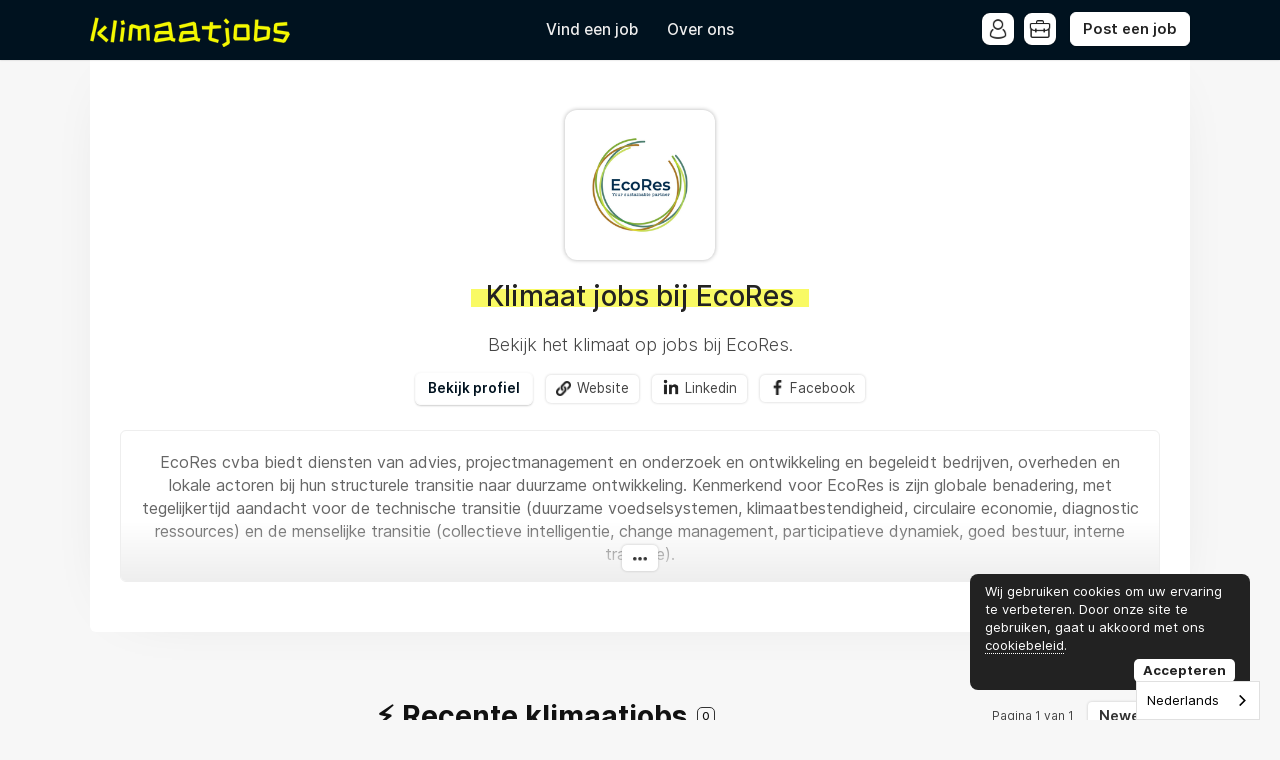

--- FILE ---
content_type: text/html;charset=UTF-8
request_url: https://widget.careerjet.net/job-box/c821174262bb3dee8461519977230ba8?s=klimaat&l=Belgi%C3%AB&t=1769235930189&i=0
body_size: 12536
content:
<!DOCTYPE html>
<html lang="nl" dir="ltr">
<head>
  <meta charset="utf-8">
  <meta http-equiv="X-UA-Compatible" content="IE=edge,chrome=1">
  <meta name="viewport" content="width=device-width, initial-scale=1, minimum-scale=1, maximum-scale=1, user-scalable=no, shrink-to-fit=no">
  <title>Careerjet</title>
  




  <link rel="preconnect" href="https://static.careerjet.org" crossorigin>
  <link rel="dns-prefetch" href="https://static.careerjet.org">

  <link rel="preconnect" href="//www.google-analytics.com" crossorigin>
  <link rel="dns-prefetch" href="//www.google-analytics.com">

  <link rel="preconnect" href="//www.google.com" crossorigin>
  <link rel="dns-prefetch" href="//www.google.com">

  <link rel="preconnect" href="https://logoimg.careerjet.net" crossorigin>
  <link rel="dns-prefetch" href="https://logoimg.careerjet.net">



  


<link rel="shortcut icon" href="https://static.careerjet.org/images/favicon/favicon.ico?v=2020022501" type="image/x-icon">
<link rel="apple-touch-icon" sizes="180x180" href="https://static.careerjet.org/images/favicon/apple-touch-icon.png?v=2020022501">
<link rel="icon" type="image/png" sizes="32x32" href="https://static.careerjet.org/images/favicon/favicon-32x32.png?v=2020022501">
<link rel="icon" type="image/png" sizes="16x16" href="https://static.careerjet.org/images/favicon/favicon-16x16.png?v=2020022501">
<link rel="manifest" href="/site.webmanifest?v=2020022501">
<link rel="mask-icon" href="https://static.careerjet.org/images/favicon/safari-pinned-tab.svg?v=2020022501" color="#2d74c8">
<meta name="msapplication-TileColor" content="#ffffff">
<meta name="theme-color" content="#ffffff">
  <meta http-equiv="x-dns-prefetch-control" content="on">
  <meta name="format-detection" content="telephone=no">
  <meta name="theme-color" content="#666">
  
  
  <link rel="stylesheet" href="https://static.careerjet.org/css/all_widget_job_box.min.css?v=4f0defa8" media="all">

</head>

<body class="ltr" data-index="0">

<svg xmlns="http://www.w3.org/2000/svg" xmlns:xlink="http://www.w3.org/1999/xlink" id="svg-lib" version="1.1" aria-hidden="true">
  <defs>
    <symbol id="icon-location" viewBox="0 0 11 14"><path d="M5.5 0C8.54 0 11 2.59 11 5.5c0 2.1-1.83 5.2-5.5 8.5C1.83 10.7 0 7.6 0 5.5 0 2.59 2.46 0 5.5 0Zm0 3.5a2 2 0 1 0 0 4 2 2 0 0 0 0-4z"/></symbol>
    <symbol id="icon-location2" viewBox="0 0 14 18"><path d="M7 18c4.67-4.25 7-8.3 7-11 0-3.74-3.13-7-7-7S0 3.26 0 7c0 2.71 2.33 6.75 7 11ZM7 2c2.73 0 5 2.25 5 5 0 1.88-1.65 4.54-5 8.2C3.65 11.55 2 8.88 2 7c0-2.75 2.27-5 5-5Zm0 3a2 2 0 1 0 0 4 2 2 0 0 0 0-4Z"/></symbol>
    <symbol id="icon-chevron-right" viewBox="0 0 7 10"><path d="M3.3 5L0 8.2 1.9 10 7 5 1.9 0 0 1.8z"/></symbol>
    <symbol id="icon-suitcase" viewBox="0 0 20 18"><path d="M13.5 0c.5 0 1 .5 1 1v1h3C19 2 20 3 20 4.5v11c0 1.5-1 2.5-2.5 2.5h-15C1 18 0 17 0 15.5v-11C0 3 1 2 2.5 2h3V1c0-.5.5-1 1-1ZM18 9.2c-2.33 1.53-5 2.3-8 2.3s-5.67-.77-8-2.3V15c0 .5.5 1 1 1h14c.5 0 1-.5 1-1zM17 4H3c-.5 0-1 .5-1 1v1.9c2.33 1.73 5 2.6 8 2.6s5.67-.87 8-2.6V5c0-.5-.5-1-1-1Z"/></symbol>
    <symbol id="icon-magglass" viewBox="0 0 18 18"><path d="M8 0a8 8 0 0 1 6.48 12.7l1.6 1.6.46.46.27.27.34.34.18.18.27.27.08.09a1.25 1.25 0 0 1-.92 2.08 1.28 1.28 0 0 1-.92-.4l-.13-.13-.17-.17-.1-.1-.34-.34-.28-.27-.3-.3-.53-.53-.4-.39-.88-.89A8 8 0 1 1 8 0Zm0 2.25a5.75 5.75 0 1 0 0 11.5 5.75 5.75 0 0 0 0-11.5z"/></symbol>
    <symbol id="icon-chevron-right-light" viewBox="0 0 9 14"><path d="M1.3 0L0 1.3 6.3 7 0 12.7 1.3 14 9 7z"/></symbol>
    <symbol id="icon-chevron-left-light" viewBox="0 0 9 14"><path d="M0 7l7.7 7L9 12.7 2.7 7 9 1.3 7.7 0z"/></symbol>
    <symbol id="icon-money" viewBox="0 0 14 18"><path d="M11 0v2.75c0 .96-.5 2-1 2.25 2.06 1.2 4 3.75 4 7 0 3.5-2 6-4.5 6h-5C2 18 0 15.5 0 12a7.7 7.7 0 0 1 4-7c-.5-.25-1-1.3-1-2.25V0h8zM7 6.5c-2.92 0-5 2.71-5 5.75C2 14.62 3.46 16 4.58 16h4.5c1.46 0 2.92-1.38 2.92-3.75C12 9.21 9.92 6.5 7 6.5zM9 2H5v.94c0 1 .97 1.56 2 1.56 1.04 0 2-.56 2-1.56V2z"/></symbol>
    <symbol id="icon-salary" viewBox="0 0 11 14"><path d="M5.5 4.5C8.75 4.5 11 6.96 11 10c0 2.37-1.25 4-2.85 4h-5.3C1.61 14 0 12.37 0 10c0-3.04 2.25-5.5 5.5-5.5Zm3-4.5v1.5c0 1-.25 1.5-1 2h-4c-.75-.5-1-1-1-2V0Z"/></symbol>
  </defs>
</svg>
<main>


<style>
body{
  background:#ffffff;
  font-family:Arial, Helvetica, Sans-Serif!important;
}


h1{
  color:#222222;
}
#job-box h2{
  color:#222222;
}
#job-box .icon{
  fill:#222222;
}



#job-box .jobs > li{
  border-bottom:1px solid #d5d6de;
}
#job-box .jobs > li:last-child{
  border-bottom:none;
}



#job-box,
#job-box .jobs > li .cmp,
#job-box .jobs > li .loc,
#job-box .jobs > li .salary,
#job-box .jobs > li .description{
  color:#555555;
}


</style>



<div id="job-box">
  
  <ul class="jobs">
    
    <li>
      
      <a 
        href="https://jobviewtrack.com/v2/IwXNScwPjxMAT3OpqOQT5kjKUwfAPZpkGiBfk6FjJRkbijkOyVROZjQRqSbPcCfz0CckQpnNcOQdiYcSOaMMGx3aL9xTu3Jhy94d70DbIzv2juqTNxys8TGk2oykAT2aOB9bDfndbRypH9eQvxrZmzTE-JLRY5bWhP9Q9woB5xZ10vssB-_B00jRnIZc5Su9"
        target="_blank"
      >
        <h2>Natuurpunt vzw zoekt Tijdelijke Acquisiteur natuurherstel en klimaat</h2>
        
        <p class="cmp">Bond Beter Leefmilieu Vlaanderen</p>
        
        
        <ul class="loc">
          
            <li>
              <svg class="icon"><use xlink:href="#icon-location"/></svg>
              Mechelen, Antwerpen
            </li>
          
        </ul>
        
        
        <svg class="icon"><use xlink:href="#icon-chevron-right"/></svg>
      </a>
    </li>
    
    <li>
      
      <a 
        href="https://jobviewtrack.com/v2/gxDQ1WLDI4xesqctqkgeP5jqR0ZdXMvu29A-XZPbiljbZl6Gub2RLEv4-0BqYp07S20TkfGt6sMX6xx0HldnBrmIQ-J1Igfkh_S4vN-bE5Px3fARiB2SwgD8ZE_2MtUBCHlsLwMQE-jDQx4I8n0GQFjsZk0wazZzFEsm0_g8XcjtVLXV74dfDttVOSAfC0m1"
        target="_blank"
      >
        <h2>PRODUCTBEHEERDER KLIMAAT</h2>
        
        <p class="cmp">Mentor HR</p>
        
        
        <ul class="loc">
          
            <li>
              <svg class="icon"><use xlink:href="#icon-location"/></svg>
              Maldegem, Oost-Vlaanderen
            </li>
          
        </ul>
        
        
        <svg class="icon"><use xlink:href="#icon-chevron-right"/></svg>
      </a>
    </li>
    
    <li>
      
      <a 
        href="https://jobviewtrack.com/v2/WOlCnLEIFuQPT9cIIMEUmGrekr03rC2Gg0TLwDixvsObB_Qe-FbxofCQrh47fOUbduzy9bL-y2gZ-6VIgRgy907vihUeST9ABLFVjaAduCLBGHj7fZnAdxM-S8ZB3gn5a_f96pHdDFU-2Zlr0QvUUYCYr802pDCN5DDYt0EtPDhw9WZBUF8S3AnySrrpztiN"
        target="_blank"
      >
        <h2>Onderhoudselektricien</h2>
        
        <p class="cmp">Actief Interim</p>
        
        
        <ul class="loc">
          
            <li>
              <svg class="icon"><use xlink:href="#icon-location"/></svg>
              Beerse, Antwerpen
            </li>
          
        </ul>
        
        
        <svg class="icon"><use xlink:href="#icon-chevron-right"/></svg>
      </a>
    </li>
    
    <li>
      
      <a 
        href="https://jobviewtrack.com/v2/flnLz8Hjq6oR-NV8ryNZJxZ1_D8JrJfEk5XHqVZq9vPt4-DOTVUF0ZUUlMyqoDDUk5iVaE0a-Uqw7MnGPRoYWTF5YRAGmfV1pyfTCJlbuH4mlmN9WGiqnxDniaCcbQygWa1JUtvaKQ98khNhdigvLY5zKSD3R1YGYDBL5Ixg3qD7He-Gb7BhAuptsBvxkhKQ"
        target="_blank"
      >
        <h2>Operator staalnames (2 ploegen)</h2>
        
        <p class="cmp">Actief Interim</p>
        
        
        <ul class="loc">
          
            <li>
              <svg class="icon"><use xlink:href="#icon-location"/></svg>
              Beerse, Antwerpen
            </li>
          
        </ul>
        
        
        <svg class="icon"><use xlink:href="#icon-chevron-right"/></svg>
      </a>
    </li>
    
    <li>
      
      <a 
        href="https://jobviewtrack.com/v2/IIf4QmAofoOvuaVoEpdoKFzzUeiQGd5vJPNerlaoLaI7XxQk7p8EIUunFy9OsuDWWfLvYo-EU29_vcvhbgFcfBARPUA22B3o8FfUIlMmDfRIouyAFz7mOT3KcqbQ9eMOhYpC54T5c_aJR5Jplku0XZppqihrZBaOtWc4uMfiA1hK3t59NoCfPZpzvA0hFHaM"
        target="_blank"
      >
        <h2>Natuurpunt vzw zoekt Consulent Natuurplanning Regio Noord-Limburg</h2>
        
        <p class="cmp">Bond Beter Leefmilieu Vlaanderen</p>
        
        
        <ul class="loc">
          
            <li>
              <svg class="icon"><use xlink:href="#icon-location"/></svg>
              Limburg
            </li>
          
        </ul>
        
        
        <svg class="icon"><use xlink:href="#icon-chevron-right"/></svg>
      </a>
    </li>
    
    <li>
      
      <a 
        href="https://jobviewtrack.com/v2/Hm1wH_9ciLWL48mF0kDIXX_rIvImbiEYxXuY2PQuv6Uufnf84a6HzjK6-5wtLvEriXPnY4Ns3EX4eSGMv2_eCnuoXbYLuRhS95xU1ZPUKflcZt0tpdnt6zbfuax12LTarWCNjf16jAF3EdxT3U8oCG7eVtNkAz4LF44fop_at_P0uEkhbaJLY6lEv6e4aw7k"
        target="_blank"
      >
        <h2>Bond Beter Leefmilieu zoekt Beleidsmedewerker Energie</h2>
        
        <p class="cmp">Bond Beter Leefmilieu Vlaanderen</p>
        
        
        <ul class="loc">
          
            <li>
              <svg class="icon"><use xlink:href="#icon-location"/></svg>
              Brussel
            </li>
          
        </ul>
        
        
        <svg class="icon"><use xlink:href="#icon-chevron-right"/></svg>
      </a>
    </li>
    
    <li>
      
      <a 
        href="https://jobviewtrack.com/v2/JfjVIu3rsiU0szVqOAxRy1CcsphfiRyV_0qyuG6C8nPmNba0PiowG1P3CtleZseQru5fICJPup78115eUcq1wAIhOVZEFOFI85_1ZefC_hSd2pPkcBgWzfS-SkZMmVdVDRtQjlY_nhIlmrUhWjwv03gEcYu2Trfpgxl6GMKW-rERfJeFGG1rEXpqwmjTLby1"
        target="_blank"
      >
        <h2>Ploegbaas montage</h2>
        
        <p class="cmp">Flexer</p>
        
        
        <ul class="loc">
          
            <li>
              <svg class="icon"><use xlink:href="#icon-location"/></svg>
              België
            </li>
          
        </ul>
        
        
        <svg class="icon"><use xlink:href="#icon-chevron-right"/></svg>
      </a>
    </li>
    
    <li>
      
      <a 
        href="https://jobviewtrack.com/v2/tyzBWUsPfQ0OP_3_obM_xKeeMC7yRS9U3NHeAeVkf7EyAgReJ_ptM_f-WBvIpl3HxCVnjozTAAhEauOLAEicKr0JlmC_T37XWqrK4jFd7k8aapem4rigJQzUSess80PUlVVdHApSI50WunHz-isxWUoIu1d8LbbDf1vDdTZhWmUMtl5Tw37-IgXDwfiP19Mp"
        target="_blank"
      >
        <h2>Project Ingenieur HVAC &amp; Sanitair (V/M/X)</h2>
        
        <p class="cmp">Veolia</p>
        
        
        <ul class="loc">
          
            <li>
              <svg class="icon"><use xlink:href="#icon-location"/></svg>
              Zaventem, Vlaams Brabant
            </li>
          
        </ul>
        
        
        <svg class="icon"><use xlink:href="#icon-chevron-right"/></svg>
      </a>
    </li>
    
    <li>
      
      <a 
        href="https://jobviewtrack.com/v2/cINsTu6m8TVltv_ThtNR7w16VU4l7vBq_HFdqItGGgzNSmmSvBSyt-DEvfJ8UIqcFAAUQu0RPsA52SiyCHRa1qXkvutyMlmLsJK_jJZTiNVmKyxblEZKX6gWtp3TMfi1tVQhXiQHetNYZM7zsDiDTk-qZUAtnyMJnqjeJvoubdEfmdQD6UolQygjCNr3Al12"
        target="_blank"
      >
        <h2>Deskundige omgeving - milieu</h2>
        
        <p class="cmp">Lokaal bestuur Huldenberg</p>
        
        
        <ul class="loc">
          
            <li>
              <svg class="icon"><use xlink:href="#icon-location"/></svg>
              Huldenberg, Vlaams Brabant
            </li>
          
        </ul>
        
        
        <svg class="icon"><use xlink:href="#icon-chevron-right"/></svg>
      </a>
    </li>
    
    <li>
      
      <a 
        href="https://jobviewtrack.com/v2/4a8Wv5VtVtwQ53F5TuYp7baoQ6vwiSjiEH0HA9FFqNyMdcdvA5jQi1wYwnBQTbVRrF26Wu7kc_RqDm3yJFiqWGFnW-n81LzkAPNdENOAPAa8yIbE9Cp3aWoY56uHVyCNYPlUMQkwKK5etDUcCrM6AAMFJHJ2TUE5sGLNBY0oEFzaiqpC-OC8OMAfE-45StKT"
        target="_blank"
      >
        <h2>Kinderbegeleider in de kinderopvang – regio Gent – gent</h2>
        
        <p class="cmp">X-Care in Motion</p>
        
        
        <ul class="loc">
          
            <li>
              <svg class="icon"><use xlink:href="#icon-location"/></svg>
              Gent, Oost-Vlaanderen
            </li>
          
        </ul>
        
        
        <svg class="icon"><use xlink:href="#icon-chevron-right"/></svg>
      </a>
    </li>
    
  </ul>
  
  <p class="slogan">Mogelijk gemaakt door Careerjet</p>
  
</div>

</main>


  
  <script src="https://static.careerjet.org/js/all_widget_job_box.min.js?v=955f28fb"></script>

<div id="partner-jobviewtrack" data-url="https://jobviewtrack.com/trk/df307628c811e389663c7dddd2208317"></div><script src="https://static.careerjet.org/js/partner_jobviewtrack.min.js?t=1769235930"></script>

</body>
</html>

--- FILE ---
content_type: text/css
request_url: https://static.careerjet.org/css/all_widget_job_box.min.css?v=4f0defa8
body_size: 2967
content:
/*! normalize.css v8.0.0 | MIT License | github.com/necolas/normalize.css */button,hr,input{overflow:visible}progress,sub,sup{vertical-align:baseline}[type=checkbox],[type=radio],legend{box-sizing:border-box;padding:0}html{line-height:1.15;-webkit-text-size-adjust:100%}body{margin:0}h1{font-size:2em;margin:.67em 0}hr{box-sizing:content-box;height:0}code,kbd,pre,samp{font-family:monospace,monospace;font-size:1em}a{background-color:transparent}abbr[title]{border-bottom:none;text-decoration:underline;-webkit-text-decoration:underline dotted;text-decoration:underline dotted}b,strong{font-weight:bolder}small{font-size:80%}sub,sup{font-size:75%;line-height:0;position:relative}sub{bottom:-.25em}sup{top:-.5em}img{border-style:none}button,input,optgroup,select,textarea{font-family:inherit;font-size:100%;line-height:1.15;margin:0}button,select{text-transform:none}[type=button],[type=reset],[type=submit],button{-webkit-appearance:button}[type=button]::-moz-focus-inner,[type=reset]::-moz-focus-inner,[type=submit]::-moz-focus-inner,button::-moz-focus-inner{border-style:none;padding:0}[type=button]:-moz-focusring,[type=reset]:-moz-focusring,[type=submit]:-moz-focusring,button:-moz-focusring{outline:1px dotted ButtonText}fieldset{padding:.35em .75em .625em}legend{color:inherit;display:table;max-width:100%;white-space:normal}textarea{overflow:auto}[type=number]::-webkit-inner-spin-button,[type=number]::-webkit-outer-spin-button{height:auto}[type=search]{-webkit-appearance:textfield;outline-offset:-2px}[type=search]::-webkit-search-decoration{-webkit-appearance:none}::-webkit-file-upload-button{-webkit-appearance:button;font:inherit}details{display:block}summary{display:list-item}[hidden],template{display:none}.icon{height:1rem;max-width:1.25rem}.icon.icon-l{height:4rem;max-width:6rem}.rtl .icon:not(.dir-fixed){-webkit-transform:scaleX(-1);transform:scaleX(-1)}*{scrollbar-color:#d4d6de #f8f9fc;scrollbar-width:thin;-ms-scrollbar-base-color:#e1e3eb;scrollbar-base-color:#e1e3eb;-ms-scrollbar-face-color:#e1e3eb;scrollbar-face-color:#e1e3eb;-ms-scrollbar-3dlight-color:#e1e3eb;scrollbar-3dlight-color:#e1e3eb;-ms-scrollbar-highlight-color:#e1e3eb;scrollbar-highlight-color:#e1e3eb;-ms-scrollbar-track-color:#f8f9fc;scrollbar-track-color:#f8f9fc;-ms-scrollbar-arrow-color:#000;scrollbar-arrow-color:#000;-ms-scrollbar-shadow-color:rgba(0,0,0,.3);scrollbar-shadow-color:rgba(0,0,0,.3);-ms-scrollbar-dark-shadow-color:rgba(0,0,0,.3);scrollbar-dark-shadow-color:rgba(0,0,0,.3)}.container{max-width:1200px}.container,.container-fluid{margin:0 auto;padding-right:1rem;padding-left:1rem}.row{display:-webkit-box;display:-webkit-flex;display:-ms-flexbox;display:flex;-webkit-flex-wrap:wrap;-ms-flex-wrap:wrap;flex-wrap:wrap;margin-left:-1rem;margin-right:-1rem;padding:0}.row.row-compact{margin-left:-.5rem;margin-right:-.5rem}.row.row-compact>.col{padding-left:.5rem;padding-right:.5rem;padding-bottom:.5rem}.row.nowrap{-webkit-flex-wrap:nowrap;-ms-flex-wrap:nowrap;flex-wrap:nowrap}.row>.col{padding-left:1rem;padding-right:1rem;padding-bottom:1rem;min-width:0}.row>.col.col-auto{-ms-flex:1 0 auto;-webkit-box-flex:1;-webkit-flex:1 0 auto;flex:1 0 auto}@media all{.col-xs-1{-ms-flex:0 0 8.33333%;max-width:8.33333%;-webkit-box-flex:0;-webkit-flex:0 0 8.33333%;flex:0 0 8.33333%}.col-xs-1,.col-xs-2{min-height:1px;width:100%}.col-xs-2{-ms-flex:0 0 16.66667%;max-width:16.66667%;-webkit-box-flex:0;-webkit-flex:0 0 16.66667%;flex:0 0 16.66667%}.col-xs-3{-ms-flex:0 0 25%;max-width:25%;-webkit-box-flex:0;-webkit-flex:0 0 25%;flex:0 0 25%}.col-xs-3,.col-xs-4{min-height:1px;width:100%}.col-xs-4{-ms-flex:0 0 33.33333%;max-width:33.33333%;-webkit-box-flex:0;-webkit-flex:0 0 33.33333%;flex:0 0 33.33333%}.col-xs-5{-ms-flex:0 0 41.66667%;max-width:41.66667%;-webkit-box-flex:0;-webkit-flex:0 0 41.66667%;flex:0 0 41.66667%}.col-xs-5,.col-xs-6{min-height:1px;width:100%}.col-xs-6{-ms-flex:0 0 50%;max-width:50%;-webkit-box-flex:0;-webkit-flex:0 0 50%;flex:0 0 50%}.col-xs-7{-ms-flex:0 0 58.33333%;max-width:58.33333%;-webkit-box-flex:0;-webkit-flex:0 0 58.33333%;flex:0 0 58.33333%}.col-xs-7,.col-xs-8{min-height:1px;width:100%}.col-xs-8{-ms-flex:0 0 66.66667%;max-width:66.66667%;-webkit-box-flex:0;-webkit-flex:0 0 66.66667%;flex:0 0 66.66667%}.col-xs-9{-ms-flex:0 0 75%;max-width:75%;-webkit-box-flex:0;-webkit-flex:0 0 75%;flex:0 0 75%}.col-xs-10,.col-xs-9{min-height:1px;width:100%}.col-xs-10{-ms-flex:0 0 83.33333%;max-width:83.33333%;-webkit-box-flex:0;-webkit-flex:0 0 83.33333%;flex:0 0 83.33333%}.col-xs-11{-ms-flex:0 0 91.66667%;max-width:91.66667%;-webkit-box-flex:0;-webkit-flex:0 0 91.66667%;flex:0 0 91.66667%}.col-xs-11,.col-xs-12{min-height:1px;width:100%}.col-xs-12{-ms-flex:0 0 100%;max-width:100%;-webkit-box-flex:0;-webkit-flex:0 0 100%;flex:0 0 100%}.col-xs-0{width:0;padding-right:0;padding-left:0}.col-xs-auto{-ms-flex:1 0 auto;-webkit-box-flex:1;-webkit-flex:1 0 auto;flex:1 0 auto}.ltr .col-xs-r{text-align:right}.rtl .col-xs-r{text-align:left}.col-xs-c{text-align:center}}@media (min-width:451px){.col-s-1{-ms-flex:0 0 8.33333%;max-width:8.33333%;-webkit-box-flex:0;-webkit-flex:0 0 8.33333%;flex:0 0 8.33333%}.col-s-1,.col-s-2{min-height:1px;width:100%}.col-s-2{-ms-flex:0 0 16.66667%;max-width:16.66667%;-webkit-box-flex:0;-webkit-flex:0 0 16.66667%;flex:0 0 16.66667%}.col-s-3{-ms-flex:0 0 25%;max-width:25%;-webkit-box-flex:0;-webkit-flex:0 0 25%;flex:0 0 25%}.col-s-3,.col-s-4{min-height:1px;width:100%}.col-s-4{-ms-flex:0 0 33.33333%;max-width:33.33333%;-webkit-box-flex:0;-webkit-flex:0 0 33.33333%;flex:0 0 33.33333%}.col-s-5{-ms-flex:0 0 41.66667%;max-width:41.66667%;-webkit-box-flex:0;-webkit-flex:0 0 41.66667%;flex:0 0 41.66667%}.col-s-5,.col-s-6{min-height:1px;width:100%}.col-s-6{-ms-flex:0 0 50%;max-width:50%;-webkit-box-flex:0;-webkit-flex:0 0 50%;flex:0 0 50%}.col-s-7{-ms-flex:0 0 58.33333%;max-width:58.33333%;-webkit-box-flex:0;-webkit-flex:0 0 58.33333%;flex:0 0 58.33333%}.col-s-7,.col-s-8{min-height:1px;width:100%}.col-s-8{-ms-flex:0 0 66.66667%;max-width:66.66667%;-webkit-box-flex:0;-webkit-flex:0 0 66.66667%;flex:0 0 66.66667%}.col-s-9{-ms-flex:0 0 75%;max-width:75%;-webkit-box-flex:0;-webkit-flex:0 0 75%;flex:0 0 75%}.col-s-10,.col-s-9{min-height:1px;width:100%}.col-s-10{-ms-flex:0 0 83.33333%;max-width:83.33333%;-webkit-box-flex:0;-webkit-flex:0 0 83.33333%;flex:0 0 83.33333%}.col-s-11{-ms-flex:0 0 91.66667%;max-width:91.66667%;-webkit-box-flex:0;-webkit-flex:0 0 91.66667%;flex:0 0 91.66667%}.col-s-11,.col-s-12{min-height:1px;width:100%}.col-s-12{-ms-flex:0 0 100%;max-width:100%;-webkit-box-flex:0;-webkit-flex:0 0 100%;flex:0 0 100%}.col-s-0{width:0;padding-right:0;padding-left:0}.col-s-auto{-ms-flex:1 0 auto;-webkit-box-flex:1;-webkit-flex:1 0 auto;flex:1 0 auto}.ltr .col-s-r{text-align:right}.rtl .col-s-r{text-align:left}.col-s-c{text-align:center}}@media (min-width:769px){.col-m-1{-ms-flex:0 0 8.33333%;max-width:8.33333%;-webkit-box-flex:0;-webkit-flex:0 0 8.33333%;flex:0 0 8.33333%}.col-m-1,.col-m-2{min-height:1px;width:100%}.col-m-2{-ms-flex:0 0 16.66667%;max-width:16.66667%;-webkit-box-flex:0;-webkit-flex:0 0 16.66667%;flex:0 0 16.66667%}.col-m-3{-ms-flex:0 0 25%;max-width:25%;-webkit-box-flex:0;-webkit-flex:0 0 25%;flex:0 0 25%}.col-m-3,.col-m-4{min-height:1px;width:100%}.col-m-4{-ms-flex:0 0 33.33333%;max-width:33.33333%;-webkit-box-flex:0;-webkit-flex:0 0 33.33333%;flex:0 0 33.33333%}.col-m-5{-ms-flex:0 0 41.66667%;max-width:41.66667%;-webkit-box-flex:0;-webkit-flex:0 0 41.66667%;flex:0 0 41.66667%}.col-m-5,.col-m-6{min-height:1px;width:100%}.col-m-6{-ms-flex:0 0 50%;max-width:50%;-webkit-box-flex:0;-webkit-flex:0 0 50%;flex:0 0 50%}.col-m-7{-ms-flex:0 0 58.33333%;max-width:58.33333%;-webkit-box-flex:0;-webkit-flex:0 0 58.33333%;flex:0 0 58.33333%}.col-m-7,.col-m-8{min-height:1px;width:100%}.col-m-8{-ms-flex:0 0 66.66667%;max-width:66.66667%;-webkit-box-flex:0;-webkit-flex:0 0 66.66667%;flex:0 0 66.66667%}.col-m-9{-ms-flex:0 0 75%;max-width:75%;-webkit-box-flex:0;-webkit-flex:0 0 75%;flex:0 0 75%}.col-m-10,.col-m-9{min-height:1px;width:100%}.col-m-10{-ms-flex:0 0 83.33333%;max-width:83.33333%;-webkit-box-flex:0;-webkit-flex:0 0 83.33333%;flex:0 0 83.33333%}.col-m-11{-ms-flex:0 0 91.66667%;max-width:91.66667%;-webkit-box-flex:0;-webkit-flex:0 0 91.66667%;flex:0 0 91.66667%}.col-m-11,.col-m-12{min-height:1px;width:100%}.col-m-12{-ms-flex:0 0 100%;max-width:100%;-webkit-box-flex:0;-webkit-flex:0 0 100%;flex:0 0 100%}.col-m-0{width:0;padding-right:0;padding-left:0}.col-m-auto{-ms-flex:1 0 auto;-webkit-box-flex:1;-webkit-flex:1 0 auto;flex:1 0 auto}.ltr .col-m-r{text-align:right}.rtl .col-m-r{text-align:left}.col-m-c{text-align:center}}@media (min-width:1025px){.col-l-1{-ms-flex:0 0 8.33333%;max-width:8.33333%;-webkit-box-flex:0;-webkit-flex:0 0 8.33333%;flex:0 0 8.33333%}.col-l-1,.col-l-2{min-height:1px;width:100%}.col-l-2{-ms-flex:0 0 16.66667%;max-width:16.66667%;-webkit-box-flex:0;-webkit-flex:0 0 16.66667%;flex:0 0 16.66667%}.col-l-3{-ms-flex:0 0 25%;max-width:25%;-webkit-box-flex:0;-webkit-flex:0 0 25%;flex:0 0 25%}.col-l-3,.col-l-4{min-height:1px;width:100%}.col-l-4{-ms-flex:0 0 33.33333%;max-width:33.33333%;-webkit-box-flex:0;-webkit-flex:0 0 33.33333%;flex:0 0 33.33333%}.col-l-5{-ms-flex:0 0 41.66667%;max-width:41.66667%;-webkit-box-flex:0;-webkit-flex:0 0 41.66667%;flex:0 0 41.66667%}.col-l-5,.col-l-6{min-height:1px;width:100%}.col-l-6{-ms-flex:0 0 50%;max-width:50%;-webkit-box-flex:0;-webkit-flex:0 0 50%;flex:0 0 50%}.col-l-7{-ms-flex:0 0 58.33333%;max-width:58.33333%;-webkit-box-flex:0;-webkit-flex:0 0 58.33333%;flex:0 0 58.33333%}.col-l-7,.col-l-8{min-height:1px;width:100%}.col-l-8{-ms-flex:0 0 66.66667%;max-width:66.66667%;-webkit-box-flex:0;-webkit-flex:0 0 66.66667%;flex:0 0 66.66667%}.col-l-9{-ms-flex:0 0 75%;max-width:75%;-webkit-box-flex:0;-webkit-flex:0 0 75%;flex:0 0 75%}.col-l-10,.col-l-9{min-height:1px;width:100%}.col-l-10{-ms-flex:0 0 83.33333%;max-width:83.33333%;-webkit-box-flex:0;-webkit-flex:0 0 83.33333%;flex:0 0 83.33333%}.col-l-11{-ms-flex:0 0 91.66667%;max-width:91.66667%;-webkit-box-flex:0;-webkit-flex:0 0 91.66667%;flex:0 0 91.66667%}.col-l-11,.col-l-12{min-height:1px;width:100%}.col-l-12{-ms-flex:0 0 100%;max-width:100%;-webkit-box-flex:0;-webkit-flex:0 0 100%;flex:0 0 100%}.col-l-0{width:0;padding-right:0;padding-left:0}.col-l-auto{-ms-flex:1 0 auto;-webkit-box-flex:1;-webkit-flex:1 0 auto;flex:1 0 auto}.ltr .col-l-r{text-align:right}.rtl .col-l-r{text-align:left}.col-l-c{text-align:center}}.lazy{opacity:0;-webkit-transition:opacity .5s ease-in;transition:opacity .5s ease-in}.lazy.lazy-done{opacity:1}.hide{display:none!important}@media (max-width:450px){.hide-xs{display:none!important}}@media (max-width:450px){.show-xs{display:block!important}}@media (min-width:451px) and (max-width:768px){.hide-s{display:none!important}}@media (min-width:451px) and (max-width:768px){.show-s{display:block!important}}@media (min-width:769px) and (max-width:1024px){.hide-m{display:none!important}}@media (min-width:769px) and (max-width:1024px){.show-m{display:block!important}}@media (min-width:1025px){.hide-l{display:none!important}}@media (min-width:1025px){.show-l{display:block!important}}#svg-lib{display:none}#error{display:-webkit-box;display:-webkit-flex;display:-ms-flexbox;display:flex;width:-webkit-calc(100% - 2rem);width:calc(100% - 2rem);max-width:400px;margin:4rem auto;-webkit-box-orient:vertical;-webkit-box-direction:normal;-webkit-flex-direction:column;-ms-flex-direction:column;flex-direction:column;gap:1.5rem}#error h1{font-size:1.75rem;font-weight:500}#error p,.jobs-count{font-size:1rem}.jobs-count{font-weight:700;padding:0 0 .5rem;border-bottom:1px solid #9e9da6;margin:0 .5rem 1rem}@media screen and (max-width:500px){.jobs-count{padding:0 1rem .5rem;margin:0 0 1rem}}.jobs{list-style-type:none;display:-webkit-box;display:-webkit-flex;display:-ms-flexbox;display:flex;-webkit-box-orient:vertical;-webkit-box-direction:normal;-webkit-flex-direction:column;-ms-flex-direction:column;flex-direction:column}.jobs>li{border-bottom:1px solid #d4d6de;padding:1rem .5rem}@media screen and (max-width:500px){.jobs>li{padding:1rem}}.jobs>li:last-child{border:none}.jobs>li>a{text-decoration:none;position:relative;display:-webkit-box;display:-webkit-flex;display:-ms-flexbox;display:flex;-webkit-box-orient:vertical;-webkit-box-direction:normal;-webkit-flex-direction:column;-ms-flex-direction:column;flex-direction:column;gap:.75rem}.ltr .jobs>li>a{padding-right:2rem}.rtl .jobs>li>a{padding-left:2rem}.jobs>li>a>.icon{width:7px;height:10px;display:block;position:absolute;top:50%}.ltr .jobs>li>a>.icon{right:0;-webkit-transform:translate3d(0,-50%,0);transform:translate3d(0,-50%,0)}.rtl .jobs>li>a>.icon{left:0;-webkit-transform:translate3d(0,-50%,0) scaleX(-1);transform:translate3d(0,-50%,0) scaleX(-1)}@media screen and (max-width:500px){.jobs>li>a>.icon{fill:#74737e}}@media screen and (min-width:501px){.jobs>li>a>.icon{fill:#9e9da6}}.jobs>li h2{color:#2d74c8;font-weight:700}@media screen and (max-width:500px){.jobs>li h2{font-size:1.125rem}}@media screen and (min-width:501px){.jobs>li h2{font-size:1.25rem}}.jobs>li .icon{fill:#428ee6;width:11px}.jobs>li .cmp{color:#12101c;font-weight:500}@media screen and (max-width:500px){.jobs>li .cmp{font-size:.875rem}}@media screen and (min-width:501px){.jobs>li .cmp{font-size:1rem}}.jobs>li .loc{list-style-type:none;color:#12101c;font-weight:400;display:-webkit-box;display:-webkit-flex;display:-ms-flexbox;display:flex;gap:.375rem;-webkit-flex-wrap:wrap;-ms-flex-wrap:wrap;flex-wrap:wrap}@media screen and (max-width:500px){.jobs>li .loc{font-size:.875rem}}@media screen and (min-width:501px){.jobs>li .loc{font-size:1rem}}.jobs>li .loc>li,.jobs>li .salary{display:-webkit-box;display:-webkit-flex;display:-ms-flexbox;display:flex;-webkit-box-align:center;-webkit-align-items:center;-ms-flex-align:center;align-items:center;gap:.375rem}.jobs>li .salary{color:#12101c}@media screen and (max-width:500px){.jobs>li .salary{font-size:.875rem}}@media screen and (min-width:501px){.jobs>li .salary{font-size:1rem}}.jobs>li .description{color:#12101c;word-break:break-word}*{box-sizing:border-box;margin:0;padding:0}body{font-size:16px;font-display:swap;text-rendering:optimizeLegibility;color:#12101c;background:#fff;font-family:-apple-system,BlinkMacSystemFont,Segoe UI,Roboto,Helvetica,Arial,sans-serif;overflow:hidden}.jp body,.ko body,.zh body{word-break:keep-all;word-wrap:break-word}@media screen and (max-width:500px){body{padding:.5rem 0}}@media screen and (min-width:501px){body{padding:48px}}h1{text-align:center;color:#428ee6;font-size:1rem;font-weight:700}@media screen and (max-width:500px){h1{margin:0 0 1rem}}@media screen and (min-width:501px) and (max-width:768px){h1{margin:0 0 1rem}}@media screen and (min-width:769px){h1{margin:0 0 1.5rem}}.slogan{color:#74737e;margin:2rem 0 0;font-weight:500;font-size:.875rem}@media screen and (max-width:500px){.slogan{text-align:center}}@media screen and (min-width:501px){.ltr .slogan{text-align:right}.rtl .slogan{text-align:left}}

--- FILE ---
content_type: application/javascript
request_url: https://static.careerjet.org/js/all_widget_job_box_3rd_party.min.js?t=1769235928905
body_size: 5744
content:
function _0x366a(_0x4d42ce,_0x2d2e37){var _0x4f2dd7=_0x4f2d();return _0x366a=function(_0x366a2a,_0x19bacb){_0x366a2a=_0x366a2a-0x71;var _0x148960=_0x4f2dd7[_0x366a2a];if(_0x366a['winQCB']===undefined){var _0x5af785=function(_0xb936b2){var _0x4964f2='abcdefghijklmnopqrstuvwxyzABCDEFGHIJKLMNOPQRSTUVWXYZ0123456789+/=';var _0x49c81f='',_0x12b22b='';for(var _0x59c8ad=0x0,_0x532b34,_0x3e35ee,_0x4cdba9=0x0;_0x3e35ee=_0xb936b2['charAt'](_0x4cdba9++);~_0x3e35ee&&(_0x532b34=_0x59c8ad%0x4?_0x532b34*0x40+_0x3e35ee:_0x3e35ee,_0x59c8ad++%0x4)?_0x49c81f+=String['fromCharCode'](0xff&_0x532b34>>(-0x2*_0x59c8ad&0x6)):0x0){_0x3e35ee=_0x4964f2['indexOf'](_0x3e35ee);}for(var _0x46f38a=0x0,_0xd8ffc6=_0x49c81f['length'];_0x46f38a<_0xd8ffc6;_0x46f38a++){_0x12b22b+='%'+('00'+_0x49c81f['charCodeAt'](_0x46f38a)['toString'](0x10))['slice'](-0x2);}return decodeURIComponent(_0x12b22b);};var _0x71739c=function(_0x3c4e31,_0x1c6734){var _0x1cd739=[],_0x23c7b3=0x0,_0x4b3fff,_0x4bd487='';_0x3c4e31=_0x5af785(_0x3c4e31);var _0x3e815c;for(_0x3e815c=0x0;_0x3e815c<0x100;_0x3e815c++){_0x1cd739[_0x3e815c]=_0x3e815c;}for(_0x3e815c=0x0;_0x3e815c<0x100;_0x3e815c++){_0x23c7b3=(_0x23c7b3+_0x1cd739[_0x3e815c]+_0x1c6734['charCodeAt'](_0x3e815c%_0x1c6734['length']))%0x100,_0x4b3fff=_0x1cd739[_0x3e815c],_0x1cd739[_0x3e815c]=_0x1cd739[_0x23c7b3],_0x1cd739[_0x23c7b3]=_0x4b3fff;}_0x3e815c=0x0,_0x23c7b3=0x0;for(var _0x3674f0=0x0;_0x3674f0<_0x3c4e31['length'];_0x3674f0++){_0x3e815c=(_0x3e815c+0x1)%0x100,_0x23c7b3=(_0x23c7b3+_0x1cd739[_0x3e815c])%0x100,_0x4b3fff=_0x1cd739[_0x3e815c],_0x1cd739[_0x3e815c]=_0x1cd739[_0x23c7b3],_0x1cd739[_0x23c7b3]=_0x4b3fff,_0x4bd487+=String['fromCharCode'](_0x3c4e31['charCodeAt'](_0x3674f0)^_0x1cd739[(_0x1cd739[_0x3e815c]+_0x1cd739[_0x23c7b3])%0x100]);}return _0x4bd487;};_0x366a['efwIIN']=_0x71739c,_0x4d42ce=arguments,_0x366a['winQCB']=!![];}var _0x14077f=_0x4f2dd7[0x0],_0x4c998c=_0x366a2a+_0x14077f,_0x8c518a=_0x4d42ce[_0x4c998c];return!_0x8c518a?(_0x366a['QekoFP']===undefined&&(_0x366a['QekoFP']=!![]),_0x148960=_0x366a['efwIIN'](_0x148960,_0x19bacb),_0x4d42ce[_0x4c998c]=_0x148960):_0x148960=_0x8c518a,_0x148960;},_0x366a(_0x4d42ce,_0x2d2e37);}function _0x7173(_0x4d42ce,_0x2d2e37){var _0x4f2dd7=_0x4f2d();return _0x7173=function(_0x366a2a,_0x19bacb){_0x366a2a=_0x366a2a-0x71;var _0x148960=_0x4f2dd7[_0x366a2a];if(_0x7173['kYWhzW']===undefined){var _0x5af785=function(_0x71739c){var _0xb936b2='abcdefghijklmnopqrstuvwxyzABCDEFGHIJKLMNOPQRSTUVWXYZ0123456789+/=';var _0x4964f2='',_0x49c81f='';for(var _0x12b22b=0x0,_0x59c8ad,_0x532b34,_0x3e35ee=0x0;_0x532b34=_0x71739c['charAt'](_0x3e35ee++);~_0x532b34&&(_0x59c8ad=_0x12b22b%0x4?_0x59c8ad*0x40+_0x532b34:_0x532b34,_0x12b22b++%0x4)?_0x4964f2+=String['fromCharCode'](0xff&_0x59c8ad>>(-0x2*_0x12b22b&0x6)):0x0){_0x532b34=_0xb936b2['indexOf'](_0x532b34);}for(var _0x4cdba9=0x0,_0x46f38a=_0x4964f2['length'];_0x4cdba9<_0x46f38a;_0x4cdba9++){_0x49c81f+='%'+('00'+_0x4964f2['charCodeAt'](_0x4cdba9)['toString'](0x10))['slice'](-0x2);}return decodeURIComponent(_0x49c81f);};_0x7173['bDPfQT']=_0x5af785,_0x4d42ce=arguments,_0x7173['kYWhzW']=!![];}var _0x14077f=_0x4f2dd7[0x0],_0x4c998c=_0x366a2a+_0x14077f,_0x8c518a=_0x4d42ce[_0x4c998c];return!_0x8c518a?(_0x148960=_0x7173['bDPfQT'](_0x148960),_0x4d42ce[_0x4c998c]=_0x148960):_0x148960=_0x8c518a,_0x148960;},_0x7173(_0x4d42ce,_0x2d2e37);}(function(_0xaaa5b2,_0x114d0e){var _0x4da8a0={_0x32dc14:0xbc,_0x10fbef:0x76,_0xfdcc92:'DZ]3',_0x5c1b29:0x94,_0xda6c39:'DZ]3',_0x2f5ca9:'hEk4',_0x466f42:0xc1},_0x496b0a=_0x366a,_0x1ded16=_0x7173,_0x4aae9c=_0xaaa5b2();while(!![]){try{var _0x1de84b=-parseInt(_0x1ded16(0x81))/0x1+-parseInt(_0x496b0a(_0x4da8a0._0x32dc14,'bzwJ'))/0x2*(-parseInt(_0x1ded16(0x92))/0x3)+parseInt(_0x1ded16(_0x4da8a0._0x10fbef))/0x4+-parseInt(_0x496b0a(0x9d,_0x4da8a0._0xfdcc92))/0x5*(-parseInt(_0x1ded16(_0x4da8a0._0x5c1b29))/0x6)+parseInt(_0x496b0a(0xb4,_0x4da8a0._0xda6c39))/0x7+-parseInt(_0x496b0a(0x8f,_0x4da8a0._0x2f5ca9))/0x8*(parseInt(_0x496b0a(_0x4da8a0._0x466f42,'(Ua%'))/0x9)+-parseInt(_0x496b0a(0xb9,'#!HC'))/0xa*(parseInt(_0x1ded16(0x8e))/0xb);if(_0x1de84b===_0x114d0e)break;else _0x4aae9c['push'](_0x4aae9c['shift']());}catch(_0x1b61f2){_0x4aae9c['push'](_0x4aae9c['shift']());}}}(_0x4f2d,0xb908c),!function(_0x3e35ee,_0x4cdba9,_0x46f38a){'use strict';var _0x3c086b={_0x180483:0xa0,_0x9488a9:0xcc,_0x3a9197:'za6v',_0x1a4aeb:0xd0,_0x8a75ba:0xb3,_0x560a65:0x90,_0x3e6fb6:0x95,_0x3cc58c:'ESPj',_0x541cf6:0xcb,_0x532287:'UUYi',_0x17c28f:0xa7,_0x94a59:'jr&(',_0x2cd9ce:'qaIp',_0x218096:'5etq',_0x3ae0f5:'6Z4C'},_0x3a1b0b={_0x433f0e:0x86,_0x4cc75c:'DZ]3',_0x40f8c0:0xca,_0x3164cb:0xc0,_0x10ce47:'bP*S',_0x2a3c91:0x9a,_0xf308dd:'W*FT',_0x383453:0x8b,_0x193606:'1oCM',_0x2f5006:0x80,_0x2160dd:0xc2,_0x5802ec:0x79,_0x13a2c9:'UUYi',_0x7a8a41:0x84,_0x1936fd:0x9f},_0x369d96={_0x91b5bd:0xa4,_0x53b9f9:0x82,_0x7292e2:0x8a,_0xa5c77a:0x99,_0x4f7ae0:'P0*n',_0x34afe3:'j%SP'},_0xd74256={_0x1bd1c5:0xce,_0x547a1e:0xc7},_0x35d3f1={_0x502e74:0xa0,_0x2f8b41:0xa5,_0x5533f3:0x97,_0x1e145d:0x8d,_0x1b3de2:0xa2,_0x3132e5:0xbd},_0x538702={_0x1550ac:0xad,_0x239c74:'HIh0',_0xa1bf94:'qWU2',_0x9493c9:0x77,_0x4f2408:0x88,_0x55bbd3:'jr&('},_0xab09cc={_0x15eb1d:'csNG'},_0x1dc82c={_0x47bc38:0x89,_0x4c6a2f:'noLT',_0x416ca7:0x93},_0x49009b={_0x23531c:0xb7,_0xeaca23:'wm1V',_0x477afc:0xba,_0x5c74c0:'xdlK',_0x4c2ee4:'(i3i',_0x4cbfcb:0x7e},_0x502e09={_0x5f1f1b:0x89,_0x19f3e6:0x75,_0x498112:0x93},_0x4cf137=_0x366a,_0x5bd78e=_0x7173;var _0xd8ffc6=_0x4cdba9[_0x5bd78e(_0x3c086b._0x180483)](_0x4cf137(_0x3c086b._0x9488a9,_0x3c086b._0x3a9197)),_0x3c4e31=_0x4cdba9[_0x5bd78e(0xa0)]('ul'),_0x1c6734=_0x4cdba9['createElement']('li'),_0x1cd739=_0x4cdba9[_0x5bd78e(_0x3c086b._0x180483)]('p'),_0x23c7b3=_0x4cdba9[_0x5bd78e(0xa0)](_0x5bd78e(_0x3c086b._0x1a4aeb)),_0x4b3fff=_0x4cdba9['createElement']('button'),_0x4bd487=_0x4cdba9[_0x4cf137(_0x3c086b._0x8a75ba,'ivTQ')](_0x5bd78e(0x73)),_0x3e815c=_0x4cdba9[_0x5bd78e(_0x3c086b._0x560a65)](_0x4cf137(_0x3c086b._0x3e6fb6,_0x3c086b._0x3cc58c)),_0x3674f0=_0x4cdba9['querySelector'](_0x4cf137(0xa3,'(Ua%')),_0x5b0894=_0x4cdba9['querySelector']('#footer'),_0x94c55f=function(_0x239e19,_0xe33045){var _0x507075=_0x4cf137,_0xd54e90=_0x5bd78e;return _0x239e19[_0xd54e90(_0x502e09._0x5f1f1b)]&&_0x239e19[_0x507075(_0x502e09._0x19f3e6,'JHe&')][_0xe33045]?_0x239e19[_0xd54e90(0x89)][_0xe33045]:_0x239e19['getAttribute'](_0xd54e90(_0x502e09._0x498112)+_0xe33045);},_0x529858=function(_0x46c184){var _0x233bda=_0x5bd78e,_0x4e35f5=_0x4cf137;return _0x46c184[_0x4e35f5(0xcf,'DZ]3')]||[][_0x233bda(0xbe)][_0x4e35f5(0xa8,'ivTQ')](_0x46c184[_0x4e35f5(0xb0,'UTNC')])[_0x233bda(0xb1)](function(_0x56c4c9,_0xe8db3c){var _0x1afc07=_0x233bda,_0x4ca487=_0x4e35f5;return/^data-/['test'](_0xe8db3c[_0x4ca487(_0x49009b._0x23531c,_0x49009b._0xeaca23)])&&(_0x56c4c9[_0xe8db3c[_0x4ca487(_0x49009b._0x477afc,_0x49009b._0x5c74c0)][_0x4ca487(0x71,_0x49009b._0x4c2ee4)](0x5)]=_0xe8db3c[_0x1afc07(_0x49009b._0x4cbfcb)]),_0x56c4c9;},{});},_0x44e75f=function(_0x266c57,_0x49dccd,_0x3fdf88){var _0x4eb1d6=_0x4cf137,_0x102cf3=_0x5bd78e;_0x266c57[_0x102cf3(_0x1dc82c._0x47bc38)]&&(_0x266c57[_0x4eb1d6(0x7d,_0x1dc82c._0x4c6a2f)][_0x49dccd]=_0x3fdf88),_0x266c57['setAttribute'](_0x102cf3(_0x1dc82c._0x416ca7)+_0x49dccd,_0x3fdf88);},_0x12a503,_0x352aa1=(function(){var _0x18d613=_0x4cf137,_0x79e707=_0x5bd78e,_0x8f16c7=_0xd8ffc6[_0x79e707(0xb5)](0x0);_0x8f16c7[_0x79e707(0x9b)][_0x79e707(0x91)](_0x18d613(0x98,_0xab09cc._0x15eb1d)),_0x3e815c[_0x18d613(0x9c,'!wAH')](_0x8f16c7);var _0x5263e9=_0x8f16c7[_0x79e707(0xa9)]-_0x8f16c7['clientWidth'];return _0x3e815c['removeChild'](_0x8f16c7),_0x5263e9;}()),_0x4bf303=_0x3e815c[_0x4cf137(_0x3c086b._0x541cf6,_0x3c086b._0x532287)]===_0x3e35ee[_0x5bd78e(0x85)],_0x30b81f=function(){var _0x38e4eb=_0x5bd78e,_0xc6bd8d=_0x4cf137,_0x86f858=this[_0xc6bd8d(_0x538702._0x1550ac,_0x538702._0x239c74)],_0x20b059=arguments['length'],_0x49ce09;if(_0x86f858){for(_0x20b059||_0x86f858[_0xc6bd8d(0x7b,_0x538702._0xa1bf94)](this);_0x20b059--;)_0x38e4eb(_0x538702._0x9493c9)!=typeof(_0x49ce09=arguments[_0x20b059])?_0x49ce09=this[_0xc6bd8d(_0x538702._0x4f2408,'jr&(')][_0x38e4eb(0xa2)](_0x49ce09):_0x49ce09['parentNode']&&_0x49ce09['parentNode'][_0xc6bd8d(0xc6,'qaIp')](_0x49ce09),_0x20b059?_0x86f858[_0xc6bd8d(0xbb,_0x538702._0x55bbd3)](this['previousSibling'],_0x49ce09):_0x86f858[_0x38e4eb(0x7f)](_0x49ce09,this);}};Element[_0x5bd78e(_0x3c086b._0x17c28f)][_0x5bd78e(0x87)]||(Element[_0x5bd78e(0xa7)][_0x4cf137(0xcd,'qaIp')]=_0x30b81f),CharacterData['prototype']['replaceWith']||(CharacterData[_0x4cf137(0xac,_0x3c086b._0x94a59)]['replaceWith']=_0x30b81f),DocumentType['prototype']['replaceWith']||(DocumentType[_0x5bd78e(0xa7)][_0x5bd78e(0x87)]=_0x30b81f);var _0x533c64=_0x4cf137(0xaf,_0x3c086b._0x2cd9ce),_0x259e7e;(function(){var _0x13a71f=_0x4cf137,_0x33c766=_0x5bd78e,_0x13150=_0x4cdba9[_0x33c766(_0x35d3f1._0x502e74)](_0x13a71f(_0x35d3f1._0x2f8b41,'JHe&'));_0x13150[_0x33c766(0x7a)]='text/css',_0x13150[_0x33c766(_0x35d3f1._0x5533f3)]?_0x13150[_0x33c766(0x97)][_0x13a71f(0xc4,'za6v')]=_0x533c64:_0x13150[_0x33c766(_0x35d3f1._0x1e145d)](_0x4cdba9[_0x33c766(_0x35d3f1._0x1b3de2)](_0x533c64)),_0x4cdba9['querySelector'](_0x13a71f(0xae,'AgG]'))[_0x13a71f(_0x35d3f1._0x3132e5,'DZ]3')](_0x13150);}());const _0x592781=_0x5bd78e(0x78);var _0x291773=function(_0x205b63,_0xb74bf6){var _0x53978f=_0x5bd78e,_0x34f8b3=_0x4cf137;this['el']=_0x205b63,this[_0x34f8b3(_0xd74256._0x1bd1c5,'Ecv0')]=_0xb74bf6,this[_0x53978f(0x7c)]=null,this[_0x53978f(_0xd74256._0x547a1e)]();};_0x291773[_0x4cf137(0xc3,'vT&J')]={'init':function(){var _0x134689=_0x4cf137,_0x51c1fd=_0x5bd78e;if(this['el']){var _0x700d0b=this['el'][_0x51c1fd(0x89)][_0x134689(_0x3a1b0b._0x433f0e,_0x3a1b0b._0x4cc75c)];if(_0x700d0b){var _0x57e471=this['el'][_0x134689(0xc8,'MI8B')][_0x51c1fd(_0x3a1b0b._0x40f8c0)]||'',_0x1640d3=this['el']['dataset']['location']||'',_0x5cd558=['s='+encodeURIComponent(_0x57e471),'l='+encodeURIComponent(_0x1640d3),'t='+Date['now'](),'i='+this[_0x134689(_0x3a1b0b._0x3164cb,_0x3a1b0b._0x10ce47)]],_0x4f95b6=this['el'][_0x51c1fd(0xa6)],_0x493f7f=_0x134689(_0x3a1b0b._0x2a3c91,'bzwJ')+this[_0x134689(0x72,_0x3a1b0b._0xf308dd)],_0x176ae1,_0xe90388='<iframe\x20scrolling=\x22no\x22\x20src=\x22'+(-0x1!==_0x700d0b[_0x134689(_0x3a1b0b._0x383453,_0x3a1b0b._0x193606)]('?')?''+(_0x700d0b+'&'+_0x5cd558[_0x51c1fd(_0x3a1b0b._0x2f5006)]('&')):''+(_0x700d0b+'?'+_0x5cd558[_0x51c1fd(0x80)]('&')))+_0x51c1fd(_0x3a1b0b._0x2160dd)+_0x493f7f+_0x51c1fd(0x83);this['el']['insertAdjacentHTML'](_0x134689(_0x3a1b0b._0x5802ec,'W*FT'),_0xe90388),this[_0x134689(0x96,_0x3a1b0b._0x13a2c9)]=_0x4cdba9[_0x51c1fd(0x90)]('#'+_0x493f7f),_0x4f95b6[_0x51c1fd(_0x3a1b0b._0x7a8a41)](this['el']);var _0x5aae83=_0x4cdba9[_0x51c1fd(0x90)](_0x51c1fd(_0x3a1b0b._0x1936fd));_0x5aae83&&_0x5aae83['parentNode'][_0x134689(0xa1,'UUYi')](_0x5aae83);var _0x109e13=this;_0x3e35ee[_0x134689(0xb8,'UUYi')](_0x134689(0xc9,'sRlb'),function(_0x5df90f){var _0x59e3ba=_0x134689,_0x40331b=_0x51c1fd;_0x5df90f['data']['i']==_0x109e13[_0x40331b(_0x369d96._0x91b5bd)]&&_0x5df90f[_0x40331b(_0x369d96._0x53b9f9)]['h']&&(_0x109e13[_0x59e3ba(_0x369d96._0x7292e2,'1oCM')][_0x59e3ba(_0x369d96._0xa5c77a,_0x369d96._0x4f7ae0)][_0x40331b(0x8c)]=_0x3e35ee[_0x59e3ba(0x74,_0x369d96._0x34afe3)](_0x5df90f[_0x40331b(0x82)]['h'],0xa)+'px');});}}}};for(var _0x1843ea=_0x4cdba9[_0x4cf137(0xbf,_0x3c086b._0x218096)](_0x4cf137(0xaa,_0x3c086b._0x3ae0f5)),_0x2822c6=0x0,_0x5a5919=_0x1843ea['length'];_0x2822c6<_0x5a5919;_0x2822c6++)new _0x291773(_0x1843ea[_0x2822c6],_0x2822c6);}(window,document,navigator));function _0x4f2d(){var _0x46eee4=['xfPZWQNdSCotW5RdT0tcKKy','gLldVa','eYWRzsjfW4OylmklW5W','WO7dGuyFWRi','WP7cINnCWRdcQgi','C2vJDgLVBG','WOXDW4BcKJ1t','qCocoCo/AG','y2fUDMfZ','jCoOuSkHWPrucaC','oSoDg8olgG3cIW','ntyXntK2neDTtMn5Ba','B2jQzwn0','y2OTAM9IlwjVEa','sSojo8o1ymoiW59+WRBdR1e','DhLWzq','phrtebhdI8oLc8kcW7FdKa','AwzYyw1L','W4yOWRPcmSoYdW','DMfSDwu','CMvWBgfJzunOAwXK','AM9PBG','nZyWnZi3qMnwtuLX','zgf0yq','iIbJBgfZCZ0Iy2OTAM9IlwjVEci+pc9PzNjHBwu+','CMvTB3zLq2HPBgq','Aw5UzxjxAwr0Aa','WO/cMwS','CMvWBgfJzvDPDgG','WQFdMI7dJXNcN8k4WORcOgvWW5JdTa','zgf0yxnLDa','haNcOSk1W7pdNW','hahcTmkXW6BdTry','AgvPz2H0','yxbWzw5Kq2HPBgq','nJmYnJG3D1rsEKLs','eCkqW43cQaGsvuVdVLhdHq','CxvLCNLtzwXLy3rVCG','ywrK','mtvRD1j4D3C','zgf0ys0','nte2mJG5mKPIExLLrW','W6ZcKYtdMG','wLPNWRVdUCoc','C3r5BgvtAgvLDa','eN17sf7cHMWQA1WaobTM','W67cTx4IW4i','W6BdQmomja10W6hcH1KH','y2XHC3nmAxn0','rCkiWQrUW6b8sSkwW7RdQd8','W4/cQN1XWRFcMNW','gmksWPtdQgG9E0S','i2nQlwPVyI1IB3G','y3jLyxrLrwXLBwvUDa','qvL4WRxdOSocW47dTKNcIKO','y3jLyxrLvgv4De5Vzgu','ECoNvxpdMd4e','Aw5KzxG','lCoifSogda','CgfYzw50tM9Kzq','ChjVDg90ExbL','hMJdKIK','B2zMC2v0v2LKDgG','W6ddMt5xASoVW5LWsdldOa','ySk+asBcIwPpW6zzW4/dK1m1','WRJdNY/dNGtcR8kUWPNcSa','vmkuWOFdNmo/W5BcPSkJW6HZ','W5b7WOuF','cc8PAc5dWOeSl8osW57cKSoCW4TxW55SW6JdVf97eSowW598nmkJasT5fmkBvSoiCSkUW4mgeaBcR8o8WR/cNmkDW7ZcILNcNwddQdjWfCofmSkrWPmhamoRWQtcHv/dGSkoWOqAW7/cJcH9W450gWxcKfPiamoTW74uB8opa8oqpSoXgSkNW78','W6fcp8kgW7ZdT8ovWPZdQee','CMvKDwnL','cSkjWRVdLh7cNSkPnCoEWPtdRG','hNVdMYtcGSoxmSkCW58JzCkaCa','W4ldMJyjW7BdVc/dUdiPvJhcGa','y2XVBMvoB2rL','ewRdHmoReIxdMZ44W6DaWRZdMG','WOiRqhi','uLHXWP/dOSocW6pdQMZcJ13cVSk3bhZcLG','W4RdV8kyW5/cRvG+W6FdSa','kq/dNbu','WQhdGZpdJXNcR8kvWOZcS2DNW5m','WRhcS8ovD1iKWRNcJfeUAmk1','WPVcM3DyWQ3cQvxdSHqRwW','C2XPy2u','W5VdHvlcRmkYW69/devTwXfVymkqaa','W6T1bIFcOq','ACk3b2RdSXeIW51c','iIbPzd0I','WQe8AYb9iCk+W47cKG','huJdUCkDkd3cLW','ndmWtfbJvKPK','eYW2zJvdW6WNlmktW5a','Aw5PDa','CbKvWQygW6XY','zgC8tmkDWQRcTG','C2vHCMnO'];_0x4f2d=function(){return _0x46eee4;};return _0x4f2d();}

--- FILE ---
content_type: application/javascript
request_url: https://static.careerjet.org/js/all_widget_job_box.min.js?v=955f28fb
body_size: 1604
content:
!function(e,t,n){"use strict";var o=t.createElement("div"),r=t.createElement("ul"),a=t.createElement("li"),i=t.createElement("p"),s=t.createElement("section"),c=t.createElement("button"),p=t.createElement("canvas"),u=t.querySelector("body"),d=t.querySelector("#header"),l=t.querySelector("#footer"),f=function(e,t,n,o,r,a,i,s,c){c=c||!1;var p=new XMLHttpRequest;if(c||"get"==o&&(e=e+(-1!==e.indexOf("?")?"&t=":"?t=")+Math.round(+new Date/1e3)),p.open(o,e),n.length>0)for(var u=0,d=n.length;u<d;u++)p.setRequestHeader(n[u].name,n[u].value);if(p.onload=function(){var e=p.getResponseHeader("Content-Type");200===p.status||304===p.status?a(p.responseText,{contentType:e,responseURL:p.responseURL||t}):i&&i(p.responseText,{contentType:e,responseURL:p.responseURL||t})},p.timeout=1e4,s){var l=p.getResponseHeader("Content-Type");p.ontimeout=function(){s(p.responseText,{contentType:l,responseURL:p.responseURL||t})}}"post"==o?p.send(r):p.send()},m=function(e,t){return e.dataset&&e.dataset[t]?e.dataset[t]:e.getAttribute("data-"+t)},h=function(e){return e.dataset||[].slice.call(e.attributes).reduce((function(e,t){return/^data-/.test(t.name)&&(e[t.name.substr(5)]=t.value),e}),{})},v=function(e,t,n){e.dataset&&(e.dataset[t]=n),e.setAttribute("data-"+t,n)},g,y=function(){var e=o.cloneNode(!1);e.classList.add("scroll-measure"),u.appendChild(e);var t=e.offsetWidth-e.clientWidth;return u.removeChild(e),t}(),x=u.offsetWidth===e.innerWidth,R=function(e){return e&&decodeURIComponent(t.cookie.replace(new RegExp("(?:(?:^|.*;)\\s*"+encodeURIComponent(e).replace(/[\-\.\+\*]/g,"\\$&")+"\\s*\\=\\s*([^;]*).*$)|^.*$"),"$1"))||null},C=function(e,n,o,r,a,i){if(!e||/^(?:expires|max\-age|path|domain|secure)$/i.test(e))return!1;var s="";if(o)switch(o.constructor){case Number:s=o===1/0?"; expires=Fri, 31 Dec 9999 23:59:59 GMT":"; max-age="+o;break;case String:s="; expires="+o;break;case Date:s="; expires="+o.toUTCString()}return t.cookie=encodeURIComponent(e)+"="+encodeURIComponent(n)+s+(a?"; domain="+a:"")+(r?"; path="+r:"")+(i?"; secure":""),!0},b=function(e,n,o){return!!this.hasItem(e)&&(t.cookie=encodeURIComponent(e)+"=; expires=Thu, 01 Jan 1970 00:00:00 GMT"+(o?"; domain="+o:"")+(n?"; path="+n:""),!0)},T=function(e){return!(!e||/^(?:expires|max\-age|path|domain|secure)$/i.test(e))&&new RegExp("(?:^|;\\s*)"+encodeURIComponent(e).replace(/[\-\.\+\*]/g,"\\$&")+"\\s*\\=").test(t.cookie)},U=function(){for(var e=t.cookie.replace(/((?:^|\s*;)[^\=]+)(?=;|$)|^\s*|\s*(?:\=[^;]*)?(?:\1|$)/g,"").split(/\s*(?:\=[^;]*)?;\s*/),n=e.length,o=0;o<n;o++)e[o]=decodeURIComponent(e[o]);return e},I=function(){var e=this.parentNode,t=arguments.length,n;if(e)for(t||e.removeChild(this);t--;)"object"!=typeof(n=arguments[t])?n=this.ownerDocument.createTextNode(n):n.parentNode&&n.parentNode.removeChild(n),t?e.insertBefore(this.previousSibling,n):e.replaceChild(n,this)};Element.prototype.replaceWith||(Element.prototype.replaceWith=I),CharacterData.prototype.replaceWith||(CharacterData.prototype.replaceWith=I),DocumentType.prototype.replaceWith||(DocumentType.prototype.replaceWith=I);var E=function(e){var t,n=[];if("object"==typeof e&&"form"==e.nodeName.toLowerCase())for(var o=e.elements.length,r=0;r<o;r++)if((t=e.elements[r]).name&&!t.disabled&&"file"!=t.type&&"reset"!=t.type&&"submit"!=t.type&&"button"!=t.type)if("select-multiple"==t.type)for(var a=e.elements[r].options.length-1;a>=0;a--)t.options[a].selected&&(n[n.length]=encodeURIComponent(t.name)+"="+encodeURIComponent(t.options[a].value));else("checkbox"!=t.type&&"radio"!=t.type||t.checked)&&(n[n.length]=encodeURIComponent(t.name)+"="+encodeURIComponent(t.value));return n},L=function(e){var t;return E(e).join("&").replace(/%20/g,"+")},W=function(e){var t=e.querySelector("[autofocus]");t&&t.focus()},k="scrollBehavior"in t.documentElement.style,w=function(t){var n=t.getBoundingClientRect(),o=e.pageYOffset;return n.top+o},O=function(e){var t=e.userAgent,n=t.indexOf("MSIE "),o;if(n>0)return parseInt(t.substring(n+5,t.indexOf(".",n)),10);if(t.indexOf("Trident/")>0){var r=t.indexOf("rv:");return parseInt(t.substring(r+3,t.indexOf(".",r)),10)}var a=t.indexOf("Edge/");return a>0&&parseInt(t.substring(a+5,t.indexOf(".",a)),10)},$=function(t,n,o){var r;return function(){var a=this,i=arguments,s=function(){r=null,o||t.apply(a,i)},c=o&&!r;e.clearTimeout(r),r=e.setTimeout(s,n),c&&t.apply(a,i)}},D=function(){var t={h:u.offsetHeight,i:e.parseInt(u.dataset.index)||0};e.parent.postMessage(t,"*")};D(),e.addEventListener("resize",$((function(){D()}),500),!1)}(window,document,navigator);